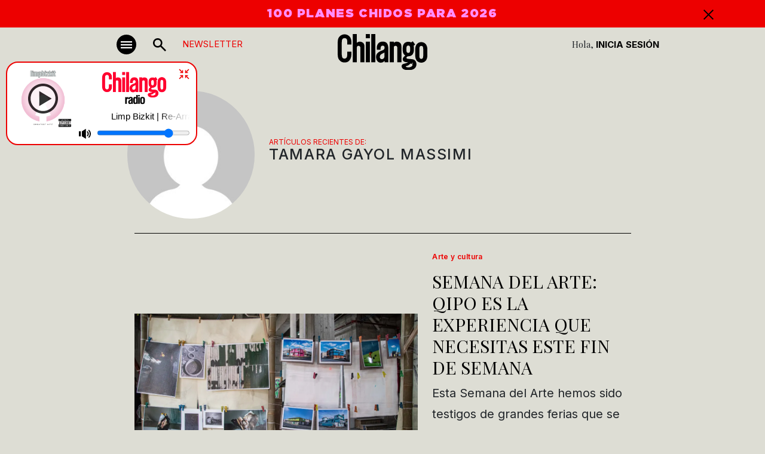

--- FILE ---
content_type: text/html; charset=UTF-8
request_url: https://www.chilango.com/author/tamara-gayol/
body_size: 12422
content:
<!DOCTYPE html>
<html lang="es">
<head>
  <meta charset="UTF-8">
  <meta http-equiv="X-UA-Compatible" content="IE=edge">
  <meta name="viewport" content="width=device-width, initial-scale=1" />
    <link rel="apple-touch-icon" sizes="180x180" href="https://www.chilango.com/favicon/apple-touch-icon.png">
    <link rel="icon" type="image/png" sizes="32x32" href="https://www.chilango.com/favicon/favicon-32x32.png">
    <link rel="icon" type="image/png" sizes="16x16" href="https://www.chilango.com/favicon/favicon-16x16.png">
    <link rel="manifest" href="https://www.chilango.com/favicon/site.webmanifest">
    <title>Chilango - Tamara Gayol Massimi, Author at Chilango </title>
  <meta name="description" content="Te decimos qué hacer en la Ciudad de México: comida, antros, bares, música, cine, cartelera teatral y todas las noticias importantes.">
  <link rel="preconnect" href="https://fonts.googleapis.com">
  <link rel="preconnect" href="https://fonts.gstatic.com" crossorigin>
  <!-- optionally increase loading priority -->
  <link rel="preload" as="style" href="https://fonts.googleapis.com/css2?family=Inter:wght@100;200;300;400;500;600;700;800;900&family=Playfair+Display:ital,wght@0,400;0,500;0,600;0,700;0,800;0,900;1,400;1,500;1,600;1,700;1,800;1,900&family=Xanh+Mono:ital@0;1&display=swap">
  <!-- async CSS -->
  <link rel="stylesheet" media="print" onload="this.onload=null;this.removeAttribute('media');" href="https://fonts.googleapis.com/css2?family=Inter:wght@100;200;300;400;500;600;700;800;900&family=Playfair+Display:ital,wght@0,400;0,500;0,600;0,700;0,800;0,900;1,400;1,500;1,600;1,700;1,800;1,900&family=Xanh+Mono:ital@0;1&display=swap">
  <!-- no-JS fallback -->
  <noscript>
    <link rel="stylesheet" href="https://fonts.googleapis.com/css2?family=Inter:wght@100;200;300;400;500;600;700;800;900&family=Playfair+Display:ital,wght@0,400;0,500;0,600;0,700;0,800;0,900;1,400;1,500;1,600;1,700;1,800;1,900&family=Xanh+Mono:ital@0;1&display=swap">
  </noscript>
  <link href="https://fonts.googleapis.com/css2?family=Inter:wght@100;200;300;400;500;600;700;800;900&family=Playfair+Display:ital,wght@0,400;0,500;0,600;0,700;0,800;0,900;1,400;1,500;1,600;1,700;1,800;1,900&family=Xanh+Mono:ital@0;1&display=swap" rel="stylesheet">
  <link rel="preload" href="https://www.chilango.com/wp-content/themes/chilango/chilango/theme/fonts/Gotham-Ultra.woff2" as="font" type="font/woff2" crossorigin>
  <meta name='robots' content='index, follow, max-image-preview:large, max-snippet:-1, max-video-preview:-1' />
	<style>img:is([sizes="auto" i], [sizes^="auto," i]) { contain-intrinsic-size: 3000px 1500px }</style>
	
	<!-- This site is optimized with the Yoast SEO Premium plugin v22.7 (Yoast SEO v24.3) - https://yoast.com/wordpress/plugins/seo/ -->
	<link rel="canonical" href="https://www.chilango.com/author/tamara-gayol/" />
	<meta property="og:locale" content="es_MX" />
	<meta property="og:type" content="profile" />
	<meta property="og:title" content="Tamara Gayol Massimi" />
	<meta property="og:url" content="http://www.chilango.com/author/tamara-gayol/" />
	<meta property="og:site_name" content="Chilango" />
	<meta property="og:image" content="https://secure.gravatar.com/cdn-cgi/image/quality=75,format=auto,onerror=redirect/avatar/7b2db5cd27e14d7afa6acde8b5a80b7905881c093bb6a32709941dcbac71f0f2" />
	<meta name="twitter:card" content="summary_large_image" />
	<meta name="twitter:site" content="@chilangocom" />
	<script type="application/ld+json" class="yoast-schema-graph">{"@context":"https://schema.org","@graph":[{"@type":"ProfilePage","@id":"http://www.chilango.com/author/tamara-gayol/","url":"http://www.chilango.com/author/tamara-gayol/","name":"Tamara Gayol Massimi, Author at Chilango","isPartOf":{"@id":"https://www.chilango.com/#website"},"primaryImageOfPage":{"@id":"http://www.chilango.com/author/tamara-gayol/#primaryimage"},"image":{"@id":"http://www.chilango.com/author/tamara-gayol/#primaryimage"},"thumbnailUrl":"https://img.chilango.com/cdn-cgi/image/width=1200,height=600,quality=75,format=auto,onerror=redirect/2023/02/Semana-del-arte-QiPO-15-1200x600.png","breadcrumb":{"@id":"http://www.chilango.com/author/tamara-gayol/#breadcrumb"},"inLanguage":"es","potentialAction":[{"@type":"ReadAction","target":["http://www.chilango.com/author/tamara-gayol/"]}]},{"@type":"ImageObject","inLanguage":"es","@id":"http://www.chilango.com/author/tamara-gayol/#primaryimage","url":"https://img.chilango.com/cdn-cgi/image/width=1200,height=600,quality=75,format=auto,onerror=redirect/2023/02/Semana-del-arte-QiPO-15-1200x600.png","contentUrl":"https://img.chilango.com/cdn-cgi/image/width=1200,height=600,quality=75,format=auto,onerror=redirect/2023/02/Semana-del-arte-QiPO-15-1200x600.png","width":1200,"height":675,"caption":"Semana-del-arte-QiPO-15"},{"@type":"BreadcrumbList","@id":"http://www.chilango.com/author/tamara-gayol/#breadcrumb","itemListElement":[{"@type":"ListItem","position":1,"name":"Inicio","item":"https://www.chilango.com/"},{"@type":"ListItem","position":2,"name":"Archivos para Tamara Gayol Massimi"}]},{"@type":"WebSite","@id":"https://www.chilango.com/#website","url":"https://www.chilango.com/","name":"Chilango","description":"La revista y el sitio de la Ciudad de México: comida, antros, bares, música, cine, teatro y qué hacer.","publisher":{"@id":"https://www.chilango.com/#organization"},"potentialAction":[{"@type":"SearchAction","target":{"@type":"EntryPoint","urlTemplate":"https://www.chilango.com/?s={search_term_string}"},"query-input":{"@type":"PropertyValueSpecification","valueRequired":true,"valueName":"search_term_string"}}],"inLanguage":"es"},{"@type":"Organization","@id":"https://www.chilango.com/#organization","name":"Chilango","url":"https://www.chilango.com/","logo":{"@type":"ImageObject","inLanguage":"es","@id":"https://www.chilango.com/#/schema/logo/image/","url":"https://img.chilango.com/cdn-cgi/image/width=600,height=60,quality=75,format=auto,onerror=redirect/2025/01/chilango.png","contentUrl":"https://img.chilango.com/cdn-cgi/image/width=600,height=60,quality=75,format=auto,onerror=redirect/2025/01/chilango.png","width":600,"height":60,"caption":"Chilango"},"image":{"@id":"https://www.chilango.com/#/schema/logo/image/"},"sameAs":["https://www.facebook.com/ChilangoOficial/","https://x.com/chilangocom"]},{"@type":"Person","@id":"https://www.chilango.com/#/schema/person/1bd3135a7c25054b2066980add3b63d6","name":"Tamara Gayol Massimi","image":{"@type":"ImageObject","inLanguage":"es","@id":"https://www.chilango.com/#/schema/person/image/","url":"https://secure.gravatar.com/avatar/7b2db5cd27e14d7afa6acde8b5a80b7905881c093bb6a32709941dcbac71f0f2?s=96&d=mm&r=g","contentUrl":"https://secure.gravatar.com/avatar/7b2db5cd27e14d7afa6acde8b5a80b7905881c093bb6a32709941dcbac71f0f2?s=96&d=mm&r=g","caption":"Tamara Gayol Massimi"},"mainEntityOfPage":{"@id":"http://www.chilango.com/author/tamara-gayol/"}}]}</script>
	<!-- / Yoast SEO Premium plugin. -->


<link rel='dns-prefetch' href='//www.chilango.com' />
<link rel='stylesheet' id='wp-block-library-css' href='https://www.chilango.com/wp-includes/css/dist/block-library/style.min.css?ver=6.8.3' type='text/css' media='all' />
<style id='classic-theme-styles-inline-css' type='text/css'>
/*! This file is auto-generated */
.wp-block-button__link{color:#fff;background-color:#32373c;border-radius:9999px;box-shadow:none;text-decoration:none;padding:calc(.667em + 2px) calc(1.333em + 2px);font-size:1.125em}.wp-block-file__button{background:#32373c;color:#fff;text-decoration:none}
</style>
<style id='global-styles-inline-css' type='text/css'>
:root{--wp--preset--aspect-ratio--square: 1;--wp--preset--aspect-ratio--4-3: 4/3;--wp--preset--aspect-ratio--3-4: 3/4;--wp--preset--aspect-ratio--3-2: 3/2;--wp--preset--aspect-ratio--2-3: 2/3;--wp--preset--aspect-ratio--16-9: 16/9;--wp--preset--aspect-ratio--9-16: 9/16;--wp--preset--color--black: #000000;--wp--preset--color--cyan-bluish-gray: #abb8c3;--wp--preset--color--white: #ffffff;--wp--preset--color--pale-pink: #f78da7;--wp--preset--color--vivid-red: #cf2e2e;--wp--preset--color--luminous-vivid-orange: #ff6900;--wp--preset--color--luminous-vivid-amber: #fcb900;--wp--preset--color--light-green-cyan: #7bdcb5;--wp--preset--color--vivid-green-cyan: #00d084;--wp--preset--color--pale-cyan-blue: #8ed1fc;--wp--preset--color--vivid-cyan-blue: #0693e3;--wp--preset--color--vivid-purple: #9b51e0;--wp--preset--gradient--vivid-cyan-blue-to-vivid-purple: linear-gradient(135deg,rgba(6,147,227,1) 0%,rgb(155,81,224) 100%);--wp--preset--gradient--light-green-cyan-to-vivid-green-cyan: linear-gradient(135deg,rgb(122,220,180) 0%,rgb(0,208,130) 100%);--wp--preset--gradient--luminous-vivid-amber-to-luminous-vivid-orange: linear-gradient(135deg,rgba(252,185,0,1) 0%,rgba(255,105,0,1) 100%);--wp--preset--gradient--luminous-vivid-orange-to-vivid-red: linear-gradient(135deg,rgba(255,105,0,1) 0%,rgb(207,46,46) 100%);--wp--preset--gradient--very-light-gray-to-cyan-bluish-gray: linear-gradient(135deg,rgb(238,238,238) 0%,rgb(169,184,195) 100%);--wp--preset--gradient--cool-to-warm-spectrum: linear-gradient(135deg,rgb(74,234,220) 0%,rgb(151,120,209) 20%,rgb(207,42,186) 40%,rgb(238,44,130) 60%,rgb(251,105,98) 80%,rgb(254,248,76) 100%);--wp--preset--gradient--blush-light-purple: linear-gradient(135deg,rgb(255,206,236) 0%,rgb(152,150,240) 100%);--wp--preset--gradient--blush-bordeaux: linear-gradient(135deg,rgb(254,205,165) 0%,rgb(254,45,45) 50%,rgb(107,0,62) 100%);--wp--preset--gradient--luminous-dusk: linear-gradient(135deg,rgb(255,203,112) 0%,rgb(199,81,192) 50%,rgb(65,88,208) 100%);--wp--preset--gradient--pale-ocean: linear-gradient(135deg,rgb(255,245,203) 0%,rgb(182,227,212) 50%,rgb(51,167,181) 100%);--wp--preset--gradient--electric-grass: linear-gradient(135deg,rgb(202,248,128) 0%,rgb(113,206,126) 100%);--wp--preset--gradient--midnight: linear-gradient(135deg,rgb(2,3,129) 0%,rgb(40,116,252) 100%);--wp--preset--font-size--small: 13px;--wp--preset--font-size--medium: 20px;--wp--preset--font-size--large: 36px;--wp--preset--font-size--x-large: 42px;--wp--preset--spacing--20: 0.44rem;--wp--preset--spacing--30: 0.67rem;--wp--preset--spacing--40: 1rem;--wp--preset--spacing--50: 1.5rem;--wp--preset--spacing--60: 2.25rem;--wp--preset--spacing--70: 3.38rem;--wp--preset--spacing--80: 5.06rem;--wp--preset--shadow--natural: 6px 6px 9px rgba(0, 0, 0, 0.2);--wp--preset--shadow--deep: 12px 12px 50px rgba(0, 0, 0, 0.4);--wp--preset--shadow--sharp: 6px 6px 0px rgba(0, 0, 0, 0.2);--wp--preset--shadow--outlined: 6px 6px 0px -3px rgba(255, 255, 255, 1), 6px 6px rgba(0, 0, 0, 1);--wp--preset--shadow--crisp: 6px 6px 0px rgba(0, 0, 0, 1);}:where(.is-layout-flex){gap: 0.5em;}:where(.is-layout-grid){gap: 0.5em;}body .is-layout-flex{display: flex;}.is-layout-flex{flex-wrap: wrap;align-items: center;}.is-layout-flex > :is(*, div){margin: 0;}body .is-layout-grid{display: grid;}.is-layout-grid > :is(*, div){margin: 0;}:where(.wp-block-columns.is-layout-flex){gap: 2em;}:where(.wp-block-columns.is-layout-grid){gap: 2em;}:where(.wp-block-post-template.is-layout-flex){gap: 1.25em;}:where(.wp-block-post-template.is-layout-grid){gap: 1.25em;}.has-black-color{color: var(--wp--preset--color--black) !important;}.has-cyan-bluish-gray-color{color: var(--wp--preset--color--cyan-bluish-gray) !important;}.has-white-color{color: var(--wp--preset--color--white) !important;}.has-pale-pink-color{color: var(--wp--preset--color--pale-pink) !important;}.has-vivid-red-color{color: var(--wp--preset--color--vivid-red) !important;}.has-luminous-vivid-orange-color{color: var(--wp--preset--color--luminous-vivid-orange) !important;}.has-luminous-vivid-amber-color{color: var(--wp--preset--color--luminous-vivid-amber) !important;}.has-light-green-cyan-color{color: var(--wp--preset--color--light-green-cyan) !important;}.has-vivid-green-cyan-color{color: var(--wp--preset--color--vivid-green-cyan) !important;}.has-pale-cyan-blue-color{color: var(--wp--preset--color--pale-cyan-blue) !important;}.has-vivid-cyan-blue-color{color: var(--wp--preset--color--vivid-cyan-blue) !important;}.has-vivid-purple-color{color: var(--wp--preset--color--vivid-purple) !important;}.has-black-background-color{background-color: var(--wp--preset--color--black) !important;}.has-cyan-bluish-gray-background-color{background-color: var(--wp--preset--color--cyan-bluish-gray) !important;}.has-white-background-color{background-color: var(--wp--preset--color--white) !important;}.has-pale-pink-background-color{background-color: var(--wp--preset--color--pale-pink) !important;}.has-vivid-red-background-color{background-color: var(--wp--preset--color--vivid-red) !important;}.has-luminous-vivid-orange-background-color{background-color: var(--wp--preset--color--luminous-vivid-orange) !important;}.has-luminous-vivid-amber-background-color{background-color: var(--wp--preset--color--luminous-vivid-amber) !important;}.has-light-green-cyan-background-color{background-color: var(--wp--preset--color--light-green-cyan) !important;}.has-vivid-green-cyan-background-color{background-color: var(--wp--preset--color--vivid-green-cyan) !important;}.has-pale-cyan-blue-background-color{background-color: var(--wp--preset--color--pale-cyan-blue) !important;}.has-vivid-cyan-blue-background-color{background-color: var(--wp--preset--color--vivid-cyan-blue) !important;}.has-vivid-purple-background-color{background-color: var(--wp--preset--color--vivid-purple) !important;}.has-black-border-color{border-color: var(--wp--preset--color--black) !important;}.has-cyan-bluish-gray-border-color{border-color: var(--wp--preset--color--cyan-bluish-gray) !important;}.has-white-border-color{border-color: var(--wp--preset--color--white) !important;}.has-pale-pink-border-color{border-color: var(--wp--preset--color--pale-pink) !important;}.has-vivid-red-border-color{border-color: var(--wp--preset--color--vivid-red) !important;}.has-luminous-vivid-orange-border-color{border-color: var(--wp--preset--color--luminous-vivid-orange) !important;}.has-luminous-vivid-amber-border-color{border-color: var(--wp--preset--color--luminous-vivid-amber) !important;}.has-light-green-cyan-border-color{border-color: var(--wp--preset--color--light-green-cyan) !important;}.has-vivid-green-cyan-border-color{border-color: var(--wp--preset--color--vivid-green-cyan) !important;}.has-pale-cyan-blue-border-color{border-color: var(--wp--preset--color--pale-cyan-blue) !important;}.has-vivid-cyan-blue-border-color{border-color: var(--wp--preset--color--vivid-cyan-blue) !important;}.has-vivid-purple-border-color{border-color: var(--wp--preset--color--vivid-purple) !important;}.has-vivid-cyan-blue-to-vivid-purple-gradient-background{background: var(--wp--preset--gradient--vivid-cyan-blue-to-vivid-purple) !important;}.has-light-green-cyan-to-vivid-green-cyan-gradient-background{background: var(--wp--preset--gradient--light-green-cyan-to-vivid-green-cyan) !important;}.has-luminous-vivid-amber-to-luminous-vivid-orange-gradient-background{background: var(--wp--preset--gradient--luminous-vivid-amber-to-luminous-vivid-orange) !important;}.has-luminous-vivid-orange-to-vivid-red-gradient-background{background: var(--wp--preset--gradient--luminous-vivid-orange-to-vivid-red) !important;}.has-very-light-gray-to-cyan-bluish-gray-gradient-background{background: var(--wp--preset--gradient--very-light-gray-to-cyan-bluish-gray) !important;}.has-cool-to-warm-spectrum-gradient-background{background: var(--wp--preset--gradient--cool-to-warm-spectrum) !important;}.has-blush-light-purple-gradient-background{background: var(--wp--preset--gradient--blush-light-purple) !important;}.has-blush-bordeaux-gradient-background{background: var(--wp--preset--gradient--blush-bordeaux) !important;}.has-luminous-dusk-gradient-background{background: var(--wp--preset--gradient--luminous-dusk) !important;}.has-pale-ocean-gradient-background{background: var(--wp--preset--gradient--pale-ocean) !important;}.has-electric-grass-gradient-background{background: var(--wp--preset--gradient--electric-grass) !important;}.has-midnight-gradient-background{background: var(--wp--preset--gradient--midnight) !important;}.has-small-font-size{font-size: var(--wp--preset--font-size--small) !important;}.has-medium-font-size{font-size: var(--wp--preset--font-size--medium) !important;}.has-large-font-size{font-size: var(--wp--preset--font-size--large) !important;}.has-x-large-font-size{font-size: var(--wp--preset--font-size--x-large) !important;}
:where(.wp-block-post-template.is-layout-flex){gap: 1.25em;}:where(.wp-block-post-template.is-layout-grid){gap: 1.25em;}
:where(.wp-block-columns.is-layout-flex){gap: 2em;}:where(.wp-block-columns.is-layout-grid){gap: 2em;}
:root :where(.wp-block-pullquote){font-size: 1.5em;line-height: 1.6;}
</style>
<link rel='stylesheet' id='customcssfonts-css' href='https://www.chilango.com/wp-content/themes/chilango/chilango/theme/css/stylesheet.css?ver=1.1.1' type='text/css' media='all' />
<link rel='stylesheet' id='bootstrap5-css' href='https://www.chilango.com/wp-content/themes/chilango/chilango/theme/css/bootstrap.min.css?ver=5.3.0' type='text/css' media='all' />
<link rel='stylesheet' id='customcss-css' href='https://www.chilango.com/wp-content/themes/chilango/chilango/theme/css/style.css?ver=120931cca43c38fb9aefa0439ae1767a' type='text/css' media='all' />
<link rel='stylesheet' id='authorCss-css' href='https://www.chilango.com/wp-content/themes/chilango/chilango/theme/css/author.css?ver=1.1.1' type='text/css' media='all' />
<script type="text/javascript" src="https://www.chilango.com/wp-includes/js/jquery/jquery.min.js?ver=3.7.1" id="jquery-core-js"></script>
<script type="text/javascript" src="https://www.chilango.com/wp-includes/js/jquery/jquery-migrate.min.js?ver=3.4.1" id="jquery-migrate-js"></script>
<link rel="https://api.w.org/" href="https://www.chilango.com/wp-json/" /><link rel="alternate" title="JSON" type="application/json" href="https://www.chilango.com/wp-json/wp/v2/users/378" />
		<meta name="lico:reference" content="748763">
		<meta name="lico:site_name" content="Chilango">
		<meta name="lico:post_type" content="post">
		<meta name="lico:pt" content="secciones">
<meta name="lico:tag" content="nota">
<meta name="lico:tag" content="top">
<script>window.isLicoEnabled = true;</script>
  <!-- <script src="https://maps.googleapis.com/maps/api/js?key=AIzaSyCOUUj_iJWY3K4DdzO44cdjbuHI2jc92oM&loading=async&callback=Function.prototype"></script> -->
  <script async src="https://securepubads.g.doubleclick.net/tag/js/gpt.js"></script>
  <script>
    window.googletag = window.googletag || {cmd: []};
    googletag.cmd.push(function() {
      googletag.defineSlot('/160229725/Ad_Exchange_chilango/chilango_billboard', [[320, 100], [970, 250], [970, 90], [1024, 768], [728, 90]], 'div-gpt-ad-1696729919806-0').addService(googletag.pubads());
      googletag.defineSlot('/160229725/Ad_Exchange_chilango/chilango_1_leaderboard', [[728, 90], [300, 250], [320, 100], [320, 480]], 'div-gpt-ad-1696729702653-0').addService(googletag.pubads());
      googletag.defineSlot('/160229725/Ad_Exchange_chilango/chilango_2_leaderboard', [[320, 100], [320, 480], [300, 250], [728, 90]], 'div-gpt-ad-1696729804661-0').addService(googletag.pubads());
      googletag.defineSlot('/160229725/Ad_Exchange_chilango/chilango_3_leaderboard', [[320, 480], [320, 100], [300, 250], [728, 90]], 'div-gpt-ad-1696729889159-0').addService(googletag.pubads());
      googletag.defineSlot('/160229725/Ad_Exchange_chilango/chilango_1_box', [[300, 600], [320, 100], [300, 250], [320, 480]], 'div-gpt-ad-1696729420186-0').addService(googletag.pubads());
      googletag.defineSlot('/160229725/Ad_Exchange_chilango/chilango_2_box', [[320, 100], [300, 250], [320, 480], [300, 600]], 'div-gpt-ad-1696729740209-0').addService(googletag.pubads());


      googletag.defineSlot('/160229725/Ad_Exchange_chilango/chilango_1_halfpage', [[300, 600], [300, 250], [320, 100], [320, 480]], 'div-gpt-ad-1696729666183-0').addService(googletag.pubads());
      /**
      * Especial
      */
      googletag.defineSlot('/160229725/Ad_Exchange_chilango/chilango_es_Box', [300, 250], 'div-gpt-ad-1712014745922-0').addService(googletag.pubads());

      googletag.pubads().enableSingleRequest();
      googletag.pubads().collapseEmptyDivs();
      googletag.enableServices();
      // var divGpt0 = document.getElementById("div-gpt-ad-1696729702653-0");
      // divGpt0.style.padding = "15px";
      // var divGpt = document.getElementById("div-gpt-ad-1696729919806-0");
      // divGpt.style.background = "#DEDED5";
      // divGpt.style.padding = "15px";
      // var divGpt2 = document.getElementById("div-gpt-ad-1696729804661-0");
      // divGpt2.style.padding = "15px";
      // var divGpt3 = document.getElementById("div-gpt-ad-1696729420186-0");
      // divGpt3.style.paddingTop = "30px";
      // var divGpt4 = document.getElementById("div-gpt-ad-1696729889159-0");
      // divGpt4.style.padding = "15px";
      // var divGpt5 = document.getElementById("div-gpt-ad-1696729666183-0");
      // divGpt5.style.paddingTop = "30px";
      //

      googletag.pubads().enableLazyLoad({
        fetchMarginPercent: 500,
        renderMarginPercent: 200,
        mobileScaling: 2.0,
      });

    });
	googletag.cmd.push(function() {
	  // SEGMENTACION
	  	  googletag.pubads().setTargeting("category", ["que-hacer","arte-y-cultura"]);
	  googletag.pubads().setTargeting("tags", ["nota","top"]);
	  	  googletag.pubads().setTargeting("slug", "semana-del-arte-qipo-experiencia-necesitas-fin-semana");
	  	});
</script>
<!-- Comscore===================: -->
<script>
  var _comscore = _comscore || [];
  _comscore.push({
    c1: "2", c2: "15256939", cs_ucfr: "1" ,
    options: {
        enableFirstPartyCookie: true
        }
    });
  (function() {
    var s = document.createElement("script"), el = document.getElementsByTagName("script")[0]; s.async = true;
    s.src = "https://sb.scorecardresearch.com/cs/15256939/beacon.js";
    el.parentNode.insertBefore(s, el);
  })();
</script>
<!-- Analytics ===================== -->
<!-- Google tag (gtag.js) --> <script async src="https://www.googletagmanager.com/gtag/js?id=G-HHGE6YF9FB"></script> <script> window.dataLayer = window.dataLayer || []; function gtag(){dataLayer.push(arguments);} gtag('js', new Date()); gtag('config', 'G-HHGE6YF9FB'); </script>
<!-- Alexa====================== -->
<!-- <script>
_atrk_opts = { atrk_acct:"E5RSr1DlQy20Y8", domain:"chilango.com",dynamic: true};
(
function() {
var as = document.createElement('script');
as.type = 'text/javascript';
as.async = true;
as.src = "https://certify-js.alexametrics.com/atrk.js";
var s = document.getElementsByTagName('script')[0];
s.parentNode.insertBefore(as, s);
}
)();
</script> -->
<!-- Facebook Pixel ================= -->
<script>
!function(f,b,e,v,n,t,s) {if(f.fbq)return;n=f.fbq=function(){n.callMethod? n.callMethod.apply(n,arguments):n.queue.push(arguments)}; if(!f._fbq)f._fbq=n;n.push=n;n.loaded=!0;n.version='2.0'; n.queue=[];t=b.createElement(e);t.async=!0; t.src=v;s=b.getElementsByTagName(e)[0]; s.parentNode.insertBefore(t,s)}(window,document,'script', 'https://connect.facebook.net/en_US/fbevents.js'); fbq('init', '172013713522115'); fbq('track', 'PageView'); fbq('track', 'ViewContent' );
</script>
<!-- Marfeel ===================== -->
<script type="text/javascript">
!function(){"use strict";function e(e){var t=!(arguments.length>1&&void 0!==arguments[1])||arguments[1],c=document.createElement("script");c.src=e,t?c.type="module":(c.async=!0,c.type="text/javascript",c.setAttribute("nomodule",""));var n=document.getElementsByTagName("script")[0];n.parentNode.insertBefore(c,n)}!function(t,c){!function(t,c,n){var a,o,r;n.accountId=c,null!==(a=t.marfeel)&&void 0!==a||(t.marfeel={}),null!==(o=(r=t.marfeel).cmd)&&void 0!==o||(r.cmd=[]),t.marfeel.config=n;var i="https://sdk.mrf.io/statics";e("".concat(i,"/marfeel-sdk.js?id=").concat(c),!0),e("".concat(i,"/marfeel-sdk.es5.js?id=").concat(c),!1)}(t,c,arguments.length>2&&void 0!==arguments[2]?arguments[2]:{})}(window,2851,{} /* Config */)}();
</script>
<style>
.teaser.lazyload {
  opacity: 0;
  transform: scale(0.8);
}
.teaser.lazyloaded {
  opacity: 1;
  transform: scale(1);
  transition: all 700ms;
}
</style>
<script>
window.lazySizesConfig = {
  addClasses: true
};
</script>

<!-- Google Tag Manager -->

<script>(function(w,d,s,l,i){w[l]=w[l]||[];w[l].push({'gtm.start':new Date().getTime(),event:'gtm.js'});
var f=d.getElementsByTagName(s)[0],j=d.createElement(s),dl=l!='dataLayer'?'&l='+l:'';j.async=true;j.src='https://www.googletagmanager.com/gtm.js?id='+i+dl;f.parentNode.insertBefore(j,f);
})(window,document,'script','dataLayer','GTM-MKZDWTKN');</script>

<!-- End Google Tag Manager -->

</head>
<body class="archive author author-tamara-gayol author-378 wp-theme-chilangochilango">

<!-- Google Tag Manager (noscript) -->

<noscript><iframe src="https://www.googletagmanager.com/ns.html?id=GTM-MKZDWTKN" height="0" width="0" style="display:none;visibility:hidden"></iframe></noscript>

<!-- End Google Tag Manager (noscript) -->

    <!-- ============= AD chilango_billboard ============== -->
<div class="text-center w-100">
  <!-- /160229725/Ad_Exchange_chilango/chilango_billboard -->
  <div id='div-gpt-ad-1696729919806-0' style='min-width: 320px;'>
    <script>
      googletag.cmd.push(function() { googletag.display('div-gpt-ad-1696729919806-0'); });
    </script>
  </div>
</div><!-- NAVBAR -->
<nav class="autohide navbar position-sticky top-0 start-0 w-100 p-0 bg-white">
    <!-- TOP BAR ALERT -->
    <div id="topBarAlert" class="bgRed w-100 ffGothamUltra text-center fs20">
        <div class="container position-relative">
            <div class="row">
                <div class="col-12 px-30px">
                    <p><a href="https://www.chilango.com/revista/edicion-diciembre-2025/Chilango262.pdf" target="_blank" rel="noopener">100 PLANES CHIDOS PARA 2026</a></p>
                    <div class="closeAlert ffInter fs20 position-absolute top-0 end-0 pe-3">
                        <img src="https://www.chilango.com/wp-content/themes/chilango/chilango/theme/img/cross.svg" width="17" height="17" alt="Icon Close">

                    </div>
                </div>
            </div>
        </div>
    </div>
    <!-- END TOP BAR ALERT -->
    <!-- MAIN MENU -->
    <div class="container d-block">
        <div class="row justify-content-center">
            <div class="col-lg-10 text-end position-relative">
                <!-- Button trigger modal -->
                <button type="button" class="navbar-toggler bg-dark position-absolute p-0 b-0" data-bs-toggle="modal" data-bs-target="#menuModal" aria-label="#menuModal" title="Menú modal">
                    <span class="navbar-toggler-icon"></span>
                </button>
                <!-- <div class="newsMenu text-uppercase ffInter newsletter-menu-btn">NEWSLETTER</div> -->
                <a href="/newsletter" class="newsMenu text-uppercase ffInter newsletter-menu-btn">NEWSLETTER</a>
                <a class="navbar-brand-search position-absolute text-center" href="#search"><img src="https://www.chilango.com/wp-content/themes/chilango/chilango/theme/img/icon-search.svg" width="22" height="22" alt="Icon Search"></a>
                <h1 class="navbar-brand position-absolute start-0 end-0 mx-auto">
                    <a href="/"><img class="mb-2 w-100 h-auto" src="https://www.chilango.com/wp-content/themes/chilango/chilango/theme/img/04.svg" width="150" height="60" alt="Chilango - Te decimos qué hacer en la Ciudad de México"><br></a></h1>
                <div class="registrate-menu ffPlayfair">Hola, <a href="https://login.chilango.com" class="iniciarSesionLog fw-bold text-uppercase ffInter ">Inicia Sesión</a></div>
            </div>
        </div>
    </div>
    <!-- MAIN MENU END -->
</nav>
<!-- NAVBAR END-->
<!-- MODAL -->
<div class="modal fade" id="menuModal" tabindex="-1" aria-labelledby="menuModal" aria-hidden="true">
    <div class="modal-dialog mw-100">
        <div class="container" >
            <div class="row  justify-content-center">
                <div class="col-xl-10 event-in py-4 bg-white" style="padding-left: 25px; padding-right: 25px;">
                    <div class="d-flex ">
                        <div class="position-relative">
                            <!-- Button trigger modal -->
                            <button type="button" class="navbar-toggler2 bg-dark p-0 m-0 text-white" data-bs-toggle="modal" data-bs-target="#menuModal" aria-label="#menuModal" title="Menú modal"></button>
                        </div>
                        <div class="px-4 px-lg-5">
                            <h1>
                                <a href="/"><img class="logoChilangoModal" data-no-lazy="1" src="https://www.chilango.com/wp-content/themes/chilango/chilango/theme/img/04.svg"  alt="Chilango Menú"><br></a>
                            </h1>
                        </div>
                        <div class="align-self-end pb-3 d-none d-lg-block" style="padding-bottom: 33px !important;">
                            <form action="https://www.chilango.com" method="get">
                                <input class="inputBuscarChilango" type="text" name="s" placeholder="Buscar en Chilango" required="required">
                                <button class="search-button bgRed" type="submit" aria-label="Buscar">
                                    <img src="https://www.chilango.com/wp-content/themes/chilango/chilango/theme/img/icon-search.svg" width="17" height="17" alt="Icon Search" data-no-lazy="1">
                                </button>
                            </form>
                        </div>
                        <div class="flex-fill text-end align-self-end pb-3">
                            <div class="registrate-menu registrate-menu2 ffPlayfair">
                                Hola, <a href="https://login.chilango.com"><span class="ffInter iniciarSesionLog text-uppercase">INICIAR SESIÓN</span></a>
                                <br><a href="https://www.chilango.com/terminos-condiciones-uso-del-sitio-web-www-chilango-com/"><span class="perfilMenu ffPlayfair">Términos y condiciones</span></a>
                                <br><a href="https://www.chilango.com/aviso-privacidad-la-proteccion-datos-personales/"><span class="perfilMenu ffPlayfair">Aviso de privacidad</span></a>
                            </div>
                        </div>
                    </div>
                    <div class="row d-flex d-lg-none text-center mt-3 searchInput">
                        <form action="https://www.chilango.com" method="get">
                            <input class="inputBuscarChilango" type="text" name="s" placeholder="Buscar en Chilango">
                            <button class="search-button bgRed" type="submit" aria-label="Buscar">
                                <img src="https://www.chilango.com/wp-content/themes/chilango/chilango/theme/img/icon-search.svg" width="17" height="17" alt="Icon Search">
                            </button>
                        </form>
                    </div>
                    <div class="row mt-lg-5">
                        <div class="col-lg-9">
                            <div class="row menuCategories text-center text-lg-start">
                                                            <div class="col-lg-3 border-end ps-lg-3 pt-lg-4 pt-2">
                                    <h2><a href="https://www.chilango.com/noticias/" target="_self">Noticias</a></h2>
                                    <ul class="d-none d-lg-block">
                                                                             <li><a  href="https://www.chilango.com/noticias/transporte/" target="_self">Transporte</a></li>
                                                                            <li><a  href="https://www.chilango.com/noticias/educacion/" target="_self">Educación</a></li>
                                                                            <li><a  href="https://www.chilango.com/noticias/seguridad/" target="_self">Seguridad</a></li>
                                                                            <li><a  href="https://www.chilango.com/noticias/tecnologia/" target="_self">Tecnología</a></li>
                                                                            <li><a  href="https://www.chilango.com/noticias/salud/%20" target="_self">Salud</a></li>
                                                                        </ul>
                                </div>
                                                                <div class="col-lg-3 border-end ps-lg-3 pt-lg-4 pt-2">
                                    <h2><a href="https://www.chilango.com/que-hacer/" target="_self">Qué hacer</a></h2>
                                    <ul class="d-none d-lg-block">
                                                                             <li><a  href="https://www.chilango.com/que-hacer/musica/" target="_self">Música</a></li>
                                                                            <li><a  href="https://www.chilango.com/que-hacer/arte-y-cultura/" target="_self">Arte y cultura</a></li>
                                                                            <li><a  href="https://www.chilango.com/que-hacer/compras/" target="_self">Compras</a></li>
                                                                            <li><a  href="https://www.chilango.com/que-hacer/ferias/" target="_self">Ferias</a></li>
                                                                            <li><a  href="https://www.chilango.com/que-hacer/parques/" target="_self">Parques</a></li>
                                                                            <li><a  href="https://www.chilango.com/que-hacer/ninos/" target="_self">Niñxs</a></li>
                                                                            <li><a  href="https://www.chilango.com/que-hacer/mascotas/" target="_self">Mascotas</a></li>
                                                                        </ul>
                                </div>
                                                                <div class="col-lg-3 border-end ps-lg-3 pt-lg-4 pt-2">
                                    <h2><a href="https://www.chilango.com/comida-y-tragos/" target="_self">Comida y tragos</a></h2>
                                    <ul class="d-none d-lg-block">
                                                                             <li><a  href="https://www.chilango.com/comida-y-tragos/restaurantes/" target="_self">Restaurantes</a></li>
                                                                            <li><a  href="https://www.chilango.com/comida-y-tragos/tacos" target="_self">Tacos</a></li>
                                                                            <li><a  href="https://www.chilango.com/comida-y-tragos/bares" target="_self">Bares</a></li>
                                                                            <li><a  href="https://www.chilango.com/comida-y-tragos/grasabroso/" target="_self">Grasabroso</a></li>
                                                                            <li><a  href="https://www.chilango.com/comida-y-tragos/come-rico-con/" target="_self">Come rico con...</a></li>
                                                                            <li><a  href="https://www.chilango.com/comida-y-tragos/fiesta/" target="_self">Fiesta</a></li>
                                                                        </ul>
                                </div>
                                                                <div class="col-lg-3 border-end ps-lg-3 pt-lg-4 pt-2">
                                    <h2><a href="https://www.chilango.com/cine-y-tv/" target="_self">Cine y TV</a></h2>
                                    <ul class="d-none d-lg-block">
                                                                             <li><a  href="https://www.chilango.com/cine-y-tv/peliculas/" target="_self">Películas</a></li>
                                                                            <li><a  href="https://www.chilango.com/cine-y-tv/series/" target="_self">Series</a></li>
                                                                        </ul>
                                </div>
                                                                <div class="col-lg-3 border-end ps-lg-3 pt-lg-4 pt-2">
                                    <h2><a href="https://www.chilango.com/manual-de-supervivencia" target="_self">Manual de supervivencia</a></h2>
                                    <ul class="d-none d-lg-block">
                                                                             <li><a  href="https://www.chilango.com/manual-de-supervivencia/personal" target="_self">Personal</a></li>
                                                                            <li><a  href="https://www.chilango.com/manual-de-supervivencia/coche" target="_self">Autos</a></li>
                                                                            <li><a  href="https://www.chilango.com/manual-de-supervivencia/casa" target="_self">Casa</a></li>
                                                                        </ul>
                                </div>
                                                                <div class="col-lg-3 border-end ps-lg-3 pt-lg-4 pt-2">
                                    <h2><a href="https://www.chilango.com/viajes/" target="_self">Viajes</a></h2>
                                    <ul class="d-none d-lg-block">
                                                                             <li><a  href="https://www.chilango.com/viajes/en-corto/" target="_self">En corto</a></li>
                                                                            <li><a  href="https://www.chilango.com/viajes/mas-destinos/" target="_self">Más destinos</a></li>
                                                                        </ul>
                                </div>
                                                                <div class="col-lg-3 border-end ps-lg-3 pt-lg-4 pt-2">
                                    <h2><a href="#" target="_self">Especiales</a></h2>
                                    <ul class="d-none d-lg-block">
                                                                             <li><a  href="https://www.chilango.com/gentrificacion-en-cdmx/" target="_self">Gentrificación</a></li>
                                                                            <li><a  href="https://www.chilango.com/adopcion/" target="_self">Adopción</a></li>
                                                                            <li><a  href="https://www.chilango.com/mundial-2026" target="_self">Mundial 2026</a></li>
                                                                        </ul>
                                </div>
                                                                <div class="col-lg-3 border-end ps-lg-3 pt-lg-4 pt-2">
                                    <h2><a href="https://www.chilango.com/version-impresa/" target="_self">Chilango Diario</a></h2>
                                    <ul class="d-none d-lg-block">
                                                                         </ul>
                                </div>
                                                            </div>
                        </div>
                        <div class="col-lg-3 px-5 text-center text-lg-start">
                                                    <a href="https://chilango.com/agenda/" target="_blank">
                                <img src="https://img.chilango.com/cdn-cgi/image/width=2548,height=1149,quality=75,format=auto,onerror=redirect/2024/05/agenda-logo-b-1.webp" alt="Agenda" class="img-fluid imgMM" width="129" height="128" />
                            </a>
                                                </div>
                    </div>
                    <div class="row pt-3 pt-lg-5">
                        <div class="col px-5">
                            <div class="row">
                                <div class="col-lg-6 text-center text-lg-start">
                                    <ul class="socialMenu">
                                        <li><a href="https://www.facebook.com/ChilangoOficial" target="_blank" rel="noopener noreferrer"><img src="https://www.chilango.com/wp-content/themes/chilango/chilango/theme/img/social/facebook.svg" width="33" height="33" alt="Icon facebook"></a></li>
                                        <li><a href="https://twitter.com/ChilangoCom" target="_blank" rel="noopener noreferrer"><img src="https://www.chilango.com/wp-content/themes/chilango/chilango/theme/img/social/twitter.svg" width="33" height="33" alt="Icon twitter"></a></li>
                                        <li><a href="https://www.instagram.com/chilangocom" target="_blank" rel="noopener noreferrer"><img src="https://www.chilango.com/wp-content/themes/chilango/chilango/theme/img/social/instagram.svg" width="33" height="33" alt="Icon instagram"></a></li>
                                        <li><a href="https://www.tiktok.com/@chilangocom?lang=en" target="_blank" rel="noopener noreferrer"><img src="https://www.chilango.com/wp-content/themes/chilango/chilango/theme/img/social/tiktok.svg" width="33" height="33" alt="Icon tiktok"></a></li>
                                        <li><a href="https://www.youtube.com/@chilango" target="_blank" rel="noopener noreferrer"><img src="https://www.chilango.com/wp-content/themes/chilango/chilango/theme/img/social/youtube.svg" width="33" height="33" alt="Icon youtube"></a></li>
                                    </ul>
                                    <ul class="menuUl02">
                                        <li><a href="https://www.chilango.com/MEDIAKIT_CHILANGO.pdf">Descarga media kit</a></li>
                                        <li><a href="https://suscripcion.chilango.com/" target="_blank" rel="noopener noreferrer">Suscríbete</a></li>
                                        <li><a href="https://www.chilango.com/anunciate-con-nosotros/">¿Quieres anunciarte con nosotros?</a></li>
                                        <li><a href="/cdn-cgi/l/email-protection#83e0ecedf7e2e0f7ecc3e0ebeaefe2ede4ecade0ecee"><b><span class="__cf_email__" data-cfemail="a3c0cccdd7c2c0d7cce3c0cbcacfc2cdc4cc8dc0ccce">[email&#160;protected]</span></b></a></li>
                                    </ul>
                                </div>
                                <div class="col-lg-6 text-center text-lg-start">
                                    <div class="fs12 colorFF4000 fw700">ÚNETE AL</div>
                                    <div class="ffGothamUltra fs21 ls1rem mb-2">NEWSLETTER<br>CHILANGO</div>
                                    <div class="px-2">
                                        <form  id="newsletter-popup__form2" class="newsletter-popup__form2">
                                            <div class="mb-3 row border">
                                                <input  class="col inputNewslleter"  type="email" name="email" id="frmEmailNewsletter" placeholder="Ingresa tu correo" required="required">
                                                <input type="hidden" name="domain" value="www.chilango.com" />
                                                <button type="submit"  class="suscribeButton bg-dark col-auto" title="Suscribirme">Suscribirme</button>
                                            </div>
                                        </form>
                                    </div>
                                    <p class="fs10">Recibe cada semana una selección con lo más sorprendente de la Ciudad de México.</p>
                                </div>
                            </div>
                        </div>
                        <div class="col-lg-4 text-center text-lg-end">
                            <div class="fs12 fw700">ACERCA DE NOSOTROS</div>
                            <p class="fs10">Te decimos qué hacer en la Ciudad de México: comida, antros, bares, música, cine, cartelera teatral y todas las noticias importantes</p>
                            <p class="fs10 mb-4">©2026 Derechos Reservados<br>Chilango es una marca registrado de Capital Digital.</p>
                            <a href="https://www.capitaldigital.com.mx/" target="_blank" rel="noopener noreferrer"><img src="https://www.chilango.com/wp-content/themes/chilango/chilango/theme/img/logo-capital-digital.svg" width="125" height="52" class="capitalDigitalLogo" alt="Capital Digital Logo"></a>
                        </div>
                    </div>
                </div>
            </div>
        </div>
    </div>
</div>
<!-- SEARCH -->
<div id="search">
    <div>
        <button type="button" class="navbar-toggler2 bg-dark p-0 m-0 text-white close" aria-label="Buscador"></button>
        <form role="search" method="get" class="search-form" action="https://www.chilango.com/">
            <input id="searchInput" type="search" value="" placeholder="Búsqueda + Enter" name="s" required="required" autofocus/>
            <button type="submit" class="suscribeButton fs12" aria-label="Buscar">Buscar</button>
        </form>
    </div>
</div>
<div id="search-back"></div>
<!-- MODAL END -->
<div class="ChilangoPlayer">
    <script data-cfasync="false" src="/cdn-cgi/scripts/5c5dd728/cloudflare-static/email-decode.min.js"></script><script src="https://www.chilango.com/widget/radiochilango/player/widget.js?v=0.0.10"
    data-div="ChilangoPlayer"
    data-style="position:fixed;bottom:50px;height:135px;padding:10px;"
    ></script>
</div>
<div id="content" class="container">
    <div class="row justify-content-center mt-5">
        <div class="col-11 col-xl-9">
            <div class="row align-items-center">
                <div class="col-md-3 p-5 p-md-0">
                    <div class=" align-self-center text-center ">
                    <img alt='Tamara Gayol Massimi' src='//secure.gravatar.com/avatar/7b2db5cd27e14d7afa6acde8b5a80b7905881c093bb6a32709941dcbac71f0f2?s=250&#038;d=mm&#038;r=g' srcset='//secure.gravatar.com/avatar/7b2db5cd27e14d7afa6acde8b5a80b7905881c093bb6a32709941dcbac71f0f2?s=500&#038;d=mm&#038;r=g 2x' class='avatar avatar-250 photo' height='250' width='250' loading='lazy' decoding='async'/>                    </div>
                </div>
                <div class="col-md-9 p-4">
                                        <span class="colorFF4000 fs12  d-block">ARTÍCULOS RECIENTES DE:</span>
                    <h1 class="text-uppercase fs25">Tamara Gayol Massimi</h1>

                    <dl>
                        <dd class="fs15"></dd>
                    </dl>
                </div>
            </div>
            <hr>
            <div class="entry-content">
                                                        <div class="mb-5 row align-items-center">
                        <div class="col-5  col-md-7 videoFeature">
                            <a href="https://www.chilango.com/que-hacer/arte-y-cultura/semana-del-arte-qipo-experiencia-necesitas-fin-semana/" class="br-25px">
                                <img width="1024" height="576" src="https://img.chilango.com/cdn-cgi/image/width=1024,height=576,quality=75,format=auto,onerror=redirect/2023/02/Semana-del-arte-QiPO-15.png" class="attachment-large size-large wp-post-image" alt="Semana-del-arte-QiPO-15" decoding="async" fetchpriority="high" srcset="https://img.chilango.com/cdn-cgi/image/width=1200,quality=75,format=auto,onerror=redirect/2023/02/Semana-del-arte-QiPO-15.png 1200w, https://img.chilango.com/cdn-cgi/image/width=300,quality=75,format=auto,onerror=redirect/2023/02/Semana-del-arte-QiPO-15.png 300w, https://img.chilango.com/cdn-cgi/image/width=1024,quality=75,format=auto,onerror=redirect/2023/02/Semana-del-arte-QiPO-15.png 1024w, https://img.chilango.com/cdn-cgi/image/width=768,quality=75,format=auto,onerror=redirect/2023/02/Semana-del-arte-QiPO-15.png 768w, https://img.chilango.com/cdn-cgi/image/width=160,quality=75,format=auto,onerror=redirect/2023/02/Semana-del-arte-QiPO-15.png 160w" sizes="(max-width: 1024px) 100vw, 1024px" />                            </a>
                        </div>
                        <div class="mt-2 col-7 col-md-5">
                            <div class="catHome fs12"><a href="https://www.chilango.com/category/que-hacer/arte-y-cultura/" rel="category tag">Arte y cultura</a></div>
                            <div class="titlehOme ffPlayfair fs30  mt-3"><a href="https://www.chilango.com/que-hacer/arte-y-cultura/semana-del-arte-qipo-experiencia-necesitas-fin-semana/" title="Semana del arte: QiPO es la experiencia que necesitas este fin de semana">
                                Semana del arte: QiPO es la experiencia que necesitas este fin de semana                            </a></div>
                            <div class="mt-2 extractH"><p>Esta Semana del Arte hemos sido testigos de grandes ferias que se la saben perfecto para que el arte sea el punto de encuentro, pero si algo hay en esta ciudad es diversidad, y como parte de los esfuerzos&#8230; </p>
</div>
                        </div>
                    </div>
                    <hr>
                                                                            <div class="mb-5 row align-items-center">
                        <div class="mt-2 col-7 col-md-8">
                            <div class="catHome fs12"><a href="https://www.chilango.com/category/que-hacer/arte-y-cultura/" rel="category tag">Arte y cultura</a></div>
                            <div class="titlehOme ffPlayfair fs30  mt-3"><a href="https://www.chilango.com/que-hacer/arte-y-cultura/lanzate-a-pasear-este-fin-de-semana-a-salon-acme/" title="Lánzate a pasear este fin de semana a Salón Acme">
                                Lánzate a pasear este fin de semana a Salón Acme                            </a></div>
                            <div class="mt-2 extractH"><p>La oferta cultural estas semanas ha estado a tope, pero si hay una grata sorpresa este año es el eventazo que Salón Acme nos ofrece en su décimo aniversario.&nbsp; Salón Acme (desde el 2013) ha sido una plataforma para&#8230; </p>
</div>
                        </div>
                        <div class="col-5  col-md-4 videoFeature">
                            <a href="https://www.chilango.com/que-hacer/arte-y-cultura/lanzate-a-pasear-este-fin-de-semana-a-salon-acme/" class="br-25px">
                                <img width="1024" height="576" src="https://img.chilango.com/cdn-cgi/image/width=1024,height=576,quality=75,format=auto,onerror=redirect/2023/02/salon-acme.png" class="attachment-large size-large wp-post-image" alt="Salón Acme" decoding="async" srcset="https://img.chilango.com/cdn-cgi/image/width=1200,quality=75,format=auto,onerror=redirect/2023/02/salon-acme.png 1200w, https://img.chilango.com/cdn-cgi/image/width=300,quality=75,format=auto,onerror=redirect/2023/02/salon-acme.png 300w, https://img.chilango.com/cdn-cgi/image/width=1024,quality=75,format=auto,onerror=redirect/2023/02/salon-acme.png 1024w, https://img.chilango.com/cdn-cgi/image/width=768,quality=75,format=auto,onerror=redirect/2023/02/salon-acme.png 768w, https://img.chilango.com/cdn-cgi/image/width=160,quality=75,format=auto,onerror=redirect/2023/02/salon-acme.png 160w" sizes="(max-width: 1024px) 100vw, 1024px" />                            </a>
                        </div>
                    </div>
                    <hr>
                                                                            <div class="mb-5 row align-items-center">
                        <div class="mt-2 col-7 col-md-8">
                            <div class="catHome fs12"><a href="https://www.chilango.com/category/que-hacer/arte-y-cultura/" rel="category tag">Arte y cultura</a></div>
                            <div class="titlehOme ffPlayfair fs30  mt-3"><a href="https://www.chilango.com/que-hacer/arte-y-cultura/arranca-la-feria-material/" title="¡Arranca la Feria Material!">
                                ¡Arranca la Feria Material!                            </a></div>
                            <div class="mt-2 extractH"><p>Estuvimos en el corte de listón de la Feria Material y te venimos a contar de todo lo que no te puedes perder de estos tres pisos de arte.&nbsp; La Feria Material tiene una personalidad propia y con ella&#8230; </p>
</div>
                        </div>
                        <div class="col-5  col-md-4 videoFeature">
                            <a href="https://www.chilango.com/que-hacer/arte-y-cultura/arranca-la-feria-material/" class="br-25px">
                                <img width="1024" height="576" src="https://img.chilango.com/cdn-cgi/image/width=1024,height=576,quality=75,format=auto,onerror=redirect/2023/02/Feria-Material.png" class="attachment-large size-large wp-post-image" alt="Feria Material" decoding="async" srcset="https://img.chilango.com/cdn-cgi/image/width=1200,quality=75,format=auto,onerror=redirect/2023/02/Feria-Material.png 1200w, https://img.chilango.com/cdn-cgi/image/width=300,quality=75,format=auto,onerror=redirect/2023/02/Feria-Material.png 300w, https://img.chilango.com/cdn-cgi/image/width=1024,quality=75,format=auto,onerror=redirect/2023/02/Feria-Material.png 1024w, https://img.chilango.com/cdn-cgi/image/width=768,quality=75,format=auto,onerror=redirect/2023/02/Feria-Material.png 768w, https://img.chilango.com/cdn-cgi/image/width=160,quality=75,format=auto,onerror=redirect/2023/02/Feria-Material.png 160w" sizes="(max-width: 1024px) 100vw, 1024px" />                            </a>
                        </div>
                    </div>
                    <hr>
                                                                            <div class="mb-5 row align-items-center">
                        <div class="mt-2 col-7 col-md-8">
                            <div class="catHome fs12"><a href="https://www.chilango.com/category/que-hacer/arte-y-cultura/" rel="category tag">Arte y cultura</a></div>
                            <div class="titlehOme ffPlayfair fs30  mt-3"><a href="https://www.chilango.com/que-hacer/arte-y-cultura/tips-que-te-serviran-mucho-si-vas-a-zona-maco/" title="Tips que te servirán mucho si vas a Zona Maco">
                                Tips que te servirán mucho si vas a Zona Maco                            </a></div>
                            <div class="mt-2 extractH"><p>No te pierdas estos tips para asistir a la Feria de Arte Contemporáneo más grande de América latina: Zona Maco. Zona Maco abrirá sus puertas del 8 al 12 de febrero presentando a más de 210 expositores de alrededor&#8230; </p>
</div>
                        </div>
                        <div class="col-5  col-md-4 videoFeature">
                            <a href="https://www.chilango.com/que-hacer/arte-y-cultura/tips-que-te-serviran-mucho-si-vas-a-zona-maco/" class="br-25px">
                                <img width="1024" height="576" src="https://img.chilango.com/cdn-cgi/image/width=1024,height=576,quality=75,format=auto,onerror=redirect/2023/02/tips-zona-maco.png" class="attachment-large size-large wp-post-image" alt="tips zona maco" decoding="async" loading="lazy" srcset="https://img.chilango.com/cdn-cgi/image/width=1200,quality=75,format=auto,onerror=redirect/2023/02/tips-zona-maco.png 1200w, https://img.chilango.com/cdn-cgi/image/width=300,quality=75,format=auto,onerror=redirect/2023/02/tips-zona-maco.png 300w, https://img.chilango.com/cdn-cgi/image/width=1024,quality=75,format=auto,onerror=redirect/2023/02/tips-zona-maco.png 1024w, https://img.chilango.com/cdn-cgi/image/width=768,quality=75,format=auto,onerror=redirect/2023/02/tips-zona-maco.png 768w, https://img.chilango.com/cdn-cgi/image/width=160,quality=75,format=auto,onerror=redirect/2023/02/tips-zona-maco.png 160w" sizes="auto, (max-width: 1024px) 100vw, 1024px" />                            </a>
                        </div>
                    </div>
                    <hr>
                                                                            <div class="mb-5 row align-items-center">
                        <div class="mt-2 col-7 col-md-8">
                            <div class="catHome fs12"><a href="https://www.chilango.com/category/que-hacer/arte-y-cultura/" rel="category tag">Arte y cultura</a></div>
                            <div class="titlehOme ffPlayfair fs30  mt-3"><a href="https://www.chilango.com/que-hacer/arte-y-cultura/antes-de-la-gran-apertura-de-la-semana-del-arte/" title="Qué fue y qué será antes de la gran apertura de la Semana del Arte">
                                Qué fue y qué será antes de la gran apertura de la Semana del Arte                            </a></div>
                            <div class="mt-2 extractH"><p>Este fin de semana a ciudad se llenó de inauguraciones en el marco de la Semana del Arte 2023. La Semana del Arte ya no cabe en 7 días y muchos espacios decidieron abrir sus puertas desde los primeros&#8230; </p>
</div>
                        </div>
                        <div class="col-5  col-md-4 videoFeature">
                            <a href="https://www.chilango.com/que-hacer/arte-y-cultura/antes-de-la-gran-apertura-de-la-semana-del-arte/" class="br-25px">
                                <img width="1024" height="576" src="https://img.chilango.com/cdn-cgi/image/width=1024,height=576,quality=75,format=auto,onerror=redirect/2023/02/semana-arte.cdmx_.png" class="attachment-large size-large wp-post-image" alt="semana arte CDMX" decoding="async" loading="lazy" srcset="https://img.chilango.com/cdn-cgi/image/width=1200,quality=75,format=auto,onerror=redirect/2023/02/semana-arte.cdmx_.png 1200w, https://img.chilango.com/cdn-cgi/image/width=300,quality=75,format=auto,onerror=redirect/2023/02/semana-arte.cdmx_.png 300w, https://img.chilango.com/cdn-cgi/image/width=1024,quality=75,format=auto,onerror=redirect/2023/02/semana-arte.cdmx_.png 1024w, https://img.chilango.com/cdn-cgi/image/width=768,quality=75,format=auto,onerror=redirect/2023/02/semana-arte.cdmx_.png 768w, https://img.chilango.com/cdn-cgi/image/width=160,quality=75,format=auto,onerror=redirect/2023/02/semana-arte.cdmx_.png 160w" sizes="auto, (max-width: 1024px) 100vw, 1024px" />                            </a>
                        </div>
                    </div>
                    <hr>
                                                                            <div class="mb-5 row align-items-center">
                        <div class="mt-2 col-7 col-md-8">
                            <div class="catHome fs12"><a href="https://www.chilango.com/category/que-hacer/arte-y-cultura/" rel="category tag">Arte y cultura</a></div>
                            <div class="titlehOme ffPlayfair fs30  mt-3"><a href="https://www.chilango.com/que-hacer/arte-y-cultura/muchas-ferias-para-elegir-esta-semana-del-arte-2023/" title="Muchas ferias para elegir esta Semana del Arte 2023">
                                Muchas ferias para elegir esta Semana del Arte 2023                            </a></div>
                            <div class="mt-2 extractH"><p>Estamos a muy pocos días de iniciar la Semana de Arte que este 2023 llega a la CDMX con un montón de propuestas para todos los gustos, presupuestos y preferencias. &nbsp; Del 8 al 12 de febrero el mundo&#8230; </p>
</div>
                        </div>
                        <div class="col-5  col-md-4 videoFeature">
                            <a href="https://www.chilango.com/que-hacer/arte-y-cultura/muchas-ferias-para-elegir-esta-semana-del-arte-2023/" class="br-25px">
                                <img width="1024" height="576" src="https://img.chilango.com/cdn-cgi/image/width=1024,height=576,quality=75,format=auto,onerror=redirect/2023/02/semana-del-arte-2023.png" class="attachment-large size-large wp-post-image" alt="semana del arte 2023" decoding="async" loading="lazy" srcset="https://img.chilango.com/cdn-cgi/image/width=1200,quality=75,format=auto,onerror=redirect/2023/02/semana-del-arte-2023.png 1200w, https://img.chilango.com/cdn-cgi/image/width=300,quality=75,format=auto,onerror=redirect/2023/02/semana-del-arte-2023.png 300w, https://img.chilango.com/cdn-cgi/image/width=1024,quality=75,format=auto,onerror=redirect/2023/02/semana-del-arte-2023.png 1024w, https://img.chilango.com/cdn-cgi/image/width=768,quality=75,format=auto,onerror=redirect/2023/02/semana-del-arte-2023.png 768w, https://img.chilango.com/cdn-cgi/image/width=160,quality=75,format=auto,onerror=redirect/2023/02/semana-del-arte-2023.png 160w" sizes="auto, (max-width: 1024px) 100vw, 1024px" />                            </a>
                        </div>
                    </div>
                    <hr>
                                                                            <div class="mb-5 row align-items-center">
                        <div class="mt-2 col-7 col-md-8">
                            <div class="catHome fs12"><a href="https://www.chilango.com/category/que-hacer/arte-y-cultura/" rel="category tag">Arte y cultura</a></div>
                            <div class="titlehOme ffPlayfair fs30  mt-3"><a href="https://www.chilango.com/que-hacer/arte-y-cultura/exposiciones-en-varias-galerias-de-cdmx-durante-la-semana-del-arte/" title="Exposiciones en varias galerías de CDMX durante la Semana del Arte">
                                Exposiciones en varias galerías de CDMX durante la Semana del Arte                            </a></div>
                            <div class="mt-2 extractH"><p>Checa todo lo que habrá en distintas galerías durante la Semana del Arte en la CDMX. Un verdadero fanático de las ferias de arte sabe que siempre es bueno tomarse un respirito de las multitudes y pasear por la&#8230; </p>
</div>
                        </div>
                        <div class="col-5  col-md-4 videoFeature">
                            <a href="https://www.chilango.com/que-hacer/arte-y-cultura/exposiciones-en-varias-galerias-de-cdmx-durante-la-semana-del-arte/" class="br-25px">
                                <img width="1024" height="576" src="https://img.chilango.com/cdn-cgi/image/width=1024,height=576,quality=75,format=auto,onerror=redirect/2023/02/galerias-semana-arte-cdmx.png" class="attachment-large size-large wp-post-image" alt="galerías semana arte CDMX" decoding="async" loading="lazy" srcset="https://img.chilango.com/cdn-cgi/image/width=1200,quality=75,format=auto,onerror=redirect/2023/02/galerias-semana-arte-cdmx.png 1200w, https://img.chilango.com/cdn-cgi/image/width=300,quality=75,format=auto,onerror=redirect/2023/02/galerias-semana-arte-cdmx.png 300w, https://img.chilango.com/cdn-cgi/image/width=1024,quality=75,format=auto,onerror=redirect/2023/02/galerias-semana-arte-cdmx.png 1024w, https://img.chilango.com/cdn-cgi/image/width=768,quality=75,format=auto,onerror=redirect/2023/02/galerias-semana-arte-cdmx.png 768w, https://img.chilango.com/cdn-cgi/image/width=160,quality=75,format=auto,onerror=redirect/2023/02/galerias-semana-arte-cdmx.png 160w" sizes="auto, (max-width: 1024px) 100vw, 1024px" />                            </a>
                        </div>
                    </div>
                    <hr>
                                                                            <div class="mb-5 row align-items-center">
                        <div class="mt-2 col-7 col-md-8">
                            <div class="catHome fs12"><a href="https://www.chilango.com/category/que-hacer/arte-y-cultura/" rel="category tag">Arte y cultura</a></div>
                            <div class="titlehOme ffPlayfair fs30  mt-3"><a href="https://www.chilango.com/que-hacer/arte-y-cultura/vamos-calentando-motores-para-la-semana-de-arte-en-la-cdmx/" title="Vamos calentando motores para la Semana de Arte en la CDMX">
                                Vamos calentando motores para la Semana de Arte en la CDMX                            </a></div>
                            <div class="mt-2 extractH"><p>Estamos en plena semana PreMaco y tenemos un montón propuestas para llenar nuestros sentidos y prepararnos para disfrutar de la Semana de Arte. Aquí te compartimos algunos para que vayas apartando las fechas.&nbsp; También te podría interesar: Zona Maco&#8230; </p>
</div>
                        </div>
                        <div class="col-5  col-md-4 videoFeature">
                            <a href="https://www.chilango.com/que-hacer/arte-y-cultura/vamos-calentando-motores-para-la-semana-de-arte-en-la-cdmx/" class="br-25px">
                                <img width="1024" height="576" src="https://img.chilango.com/cdn-cgi/image/width=1024,height=576,quality=75,format=auto,onerror=redirect/2023/02/semana-del.arte-cdmx.png" class="attachment-large size-large wp-post-image" alt="semana arte CDMX" decoding="async" loading="lazy" srcset="https://img.chilango.com/cdn-cgi/image/width=1200,quality=75,format=auto,onerror=redirect/2023/02/semana-del.arte-cdmx.png 1200w, https://img.chilango.com/cdn-cgi/image/width=300,quality=75,format=auto,onerror=redirect/2023/02/semana-del.arte-cdmx.png 300w, https://img.chilango.com/cdn-cgi/image/width=1024,quality=75,format=auto,onerror=redirect/2023/02/semana-del.arte-cdmx.png 1024w, https://img.chilango.com/cdn-cgi/image/width=768,quality=75,format=auto,onerror=redirect/2023/02/semana-del.arte-cdmx.png 768w, https://img.chilango.com/cdn-cgi/image/width=160,quality=75,format=auto,onerror=redirect/2023/02/semana-del.arte-cdmx.png 160w" sizes="auto, (max-width: 1024px) 100vw, 1024px" />                            </a>
                        </div>
                    </div>
                    <hr>
                                                                    <script defer src="https://static.cloudflareinsights.com/beacon.min.js/vcd15cbe7772f49c399c6a5babf22c1241717689176015" integrity="sha512-ZpsOmlRQV6y907TI0dKBHq9Md29nnaEIPlkf84rnaERnq6zvWvPUqr2ft8M1aS28oN72PdrCzSjY4U6VaAw1EQ==" data-cf-beacon='{"version":"2024.11.0","token":"6097802953b04e66bd16625289df04bf","r":1,"server_timing":{"name":{"cfCacheStatus":true,"cfEdge":true,"cfExtPri":true,"cfL4":true,"cfOrigin":true,"cfSpeedBrain":true},"location_startswith":null}}' crossorigin="anonymous"></script>


--- FILE ---
content_type: text/html
request_url: https://www.chilango.com/widget/radiochilango/player/widget.html?v=0.16216732966859437?v=0.0.10
body_size: 1351
content:
<div class="RC-MainPlayer">

    <div class="RC-Icon">
        <img src="https://img.chilango.com/radio/logo-radio.png" alt="">
    </div>

    <div class="RC-Player hidden">

            <span class="RC-Close">

                <svg xmlns="http://www.w3.org/2000/svg" viewBox="0 0 24 24" fill="none" stroke="currentColor" stroke-width="2" stroke-linecap="round" stroke-linejoin="round" class="size-full">
          <path stroke="none" d="M0 0h24v24H0z" fill="none"/>
          <path d="M5 9l4 0l0 -4" />
          <path d="M3 3l6 6" />
          <path d="M5 15l4 0l0 4" />
          <path d="M3 21l6 -6" />
          <path d="M19 9l-4 0l0 -4" />
          <path d="M15 9l6 -6" />
          <path d="M19 15l-4 0l0 4" />
          <path d="M15 15l6 6" />
        </svg>
            <!-- <svg fill="currentColor" xmlns="http://www.w3.org/2000/svg" width="24" height="24" viewBox="0 0 24 24"><path d="M16.586 19.414l-2.586 2.586v-8h8l-2.586 2.586 4.586 4.586-2.828 2.828-4.586-4.586zm-13.758-19.414l-2.828 2.828 4.586 4.586-2.586 2.586h8v-8l-2.586 2.586-4.586-4.586zm16.586 7.414l2.586 2.586h-8v-8l2.586 2.586 4.586-4.586 2.828 2.828-4.586 4.586zm-19.414 13.758l2.828 2.828 4.586-4.586 2.586 2.586v-8h-8l2.586 2.586-4.586 4.586z"/></svg> -->

            <!-- <svg clip-rule="evenodd" fill="currentColor" stroke-linejoin="round" stroke-miterlimit="2" viewBox="0 0 24 24" xmlns="http://www.w3.org/2000/svg"><path d="m12.002 2.005c5.518 0 9.998 4.48 9.998 9.997 0 5.518-4.48 9.998-9.998 9.998-5.517 0-9.997-4.48-9.997-9.998 0-5.517 4.48-9.997 9.997-9.997zm4.253 9.25h-8.5c-.414 0-.75.336-.75.75s.336.75.75.75h8.5c.414 0 .75-.336.75-.75s-.336-.75-.75-.75z" fill-rule="nonzero"/></svg> -->
            <!--
                <svg clip-rule="evenodd" fill="currentColor" stroke-linejoin="round" stroke-miterlimit="2" viewBox="0 0 24 24" xmlns="http://www.w3.org/2000/svg"><path d="m12.002 2.005c5.518 0 9.998 4.48 9.998 9.997 0 5.518-4.48 9.998-9.998 9.998-5.517 0-9.997-4.48-9.997-9.998 0-5.517 4.48-9.997 9.997-9.997zm0 8.933-2.721-2.722c-.146-.146-.339-.219-.531-.219-.404 0-.75.324-.75.749 0 .193.073.384.219.531l2.722 2.722-2.728 2.728c-.147.147-.22.34-.22.531 0 .427.35.75.751.75.192 0 .384-.073.53-.219l2.728-2.728 2.729 2.728c.146.146.338.219.53.219.401 0 .75-.323.75-.75 0-.191-.073-.384-.22-.531l-2.727-2.728 2.717-2.717c.146-.147.219-.338.219-.531 0-.425-.346-.75-.75-.75-.192 0-.385.073-.531.22z" fill-rule="nonzero"/></svg>
            -->
            </span>

            <div class="RC-PlayerMainContent">
                <div class="RC-Image">
                    <img src="https://img.chilango.com/radio/logo-radio.png" alt="" loading="lazy" class=" ls-is-cached lazyloaded">
                    <div class="play">
                        <svg class="" data-control="play" xmlns="http://www.w3.org/2000/svg" width="24" height="24" viewBox="0 0 24 24"><path d="M12 2c5.514 0 10 4.486 10 10s-4.486 10-10 10-10-4.486-10-10 4.486-10 10-10zm0-2c-6.627 0-12 5.373-12 12s5.373 12 12 12 12-5.373 12-12-5.373-12-12-12zm-3 18v-12l10 6-10 6z"></path></svg>
                    </div>
                    <div class="stop hidden">
                        <svg class="" data-control="pause" xmlns="http://www.w3.org/2000/svg" width="24" height="24" viewBox="0 0 24 24"><path d="M12 2c5.514 0 10 4.486 10 10s-4.486 10-10 10-10-4.486-10-10 4.486-10 10-10zm0-2c-6.627 0-12 5.373-12 12s5.373 12 12 12 12-5.373 12-12-5.373-12-12-12zm-1 17h-3v-10h3v10zm5-10h-3v10h3v-10z"></path></svg>
                    </div>
                </div>

                <div class="playerBody">
                    <div class="playerMeta">
                        <a href="https://chilangoradio.com" target="_blank">
                            <img class="RadioLogo" src="https://img.chilango.com/radio/CHradio2_c.png" alt="" loading="lazy">
                        </a>
                        <div class="playerMarquee">
                            <div class="playerMarqueeContent"></div>
                            <div class="playerMarqueeHover"></div>
                        </div>
                    </div>
                    <div class="playerControl">
                        <div class="">
                            <svg class="volume" xmlns="http://www.w3.org/2000/svg" width="24" height="24" viewBox="0 0 24 24"><path d="M6 7l8-5v20l-8-5v-10zm-6 10h4v-10h-4v10zm20.264-13.264l-1.497 1.497c1.847 1.783 2.983 4.157 2.983 6.767 0 2.61-1.135 4.984-2.983 6.766l1.498 1.498c2.305-2.153 3.735-5.055 3.735-8.264s-1.43-6.11-3.736-8.264zm-.489 8.264c0-2.084-.915-3.967-2.384-5.391l-1.503 1.503c1.011 1.049 1.637 2.401 1.637 3.888 0 1.488-.623 2.841-1.634 3.891l1.503 1.503c1.468-1.424 2.381-3.309 2.381-5.394z"></path> </svg>
                            <svg class="mute hidden" xmlns="http://www.w3.org/2000/svg" width="24" height="24" viewBox="0 0 24 24"><path d="M19 7.358v15.642l-8-5v-.785l8-9.857zm3-6.094l-1.548-1.264-3.446 4.247-6.006 3.753v3.646l-2 2.464v-6.11h-4v10h.843l-3.843 4.736 1.548 1.264 18.452-22.736z"></path></svg>

                        </div>
                        <input type="range" name="volumen" value=".8" min="0" max="1" step="0.10" aria-label="volumen">
                    </div>

                </div>
            </div>


    </div>
</div>


--- FILE ---
content_type: text/html; charset=utf-8
request_url: https://www.google.com/recaptcha/api2/aframe
body_size: 267
content:
<!DOCTYPE HTML><html><head><meta http-equiv="content-type" content="text/html; charset=UTF-8"></head><body><script nonce="Ft5nUDgnavj4edVGUOToxQ">/** Anti-fraud and anti-abuse applications only. See google.com/recaptcha */ try{var clients={'sodar':'https://pagead2.googlesyndication.com/pagead/sodar?'};window.addEventListener("message",function(a){try{if(a.source===window.parent){var b=JSON.parse(a.data);var c=clients[b['id']];if(c){var d=document.createElement('img');d.src=c+b['params']+'&rc='+(localStorage.getItem("rc::a")?sessionStorage.getItem("rc::b"):"");window.document.body.appendChild(d);sessionStorage.setItem("rc::e",parseInt(sessionStorage.getItem("rc::e")||0)+1);localStorage.setItem("rc::h",'1769729152312');}}}catch(b){}});window.parent.postMessage("_grecaptcha_ready", "*");}catch(b){}</script></body></html>

--- FILE ---
content_type: text/css
request_url: https://www.chilango.com/wp-content/themes/chilango/chilango/theme/css/author.css?ver=1.1.1
body_size: 143
content:
.navbar, body {
    background: #ddddd4 !important;
}
.foto_usuario{
    display: block;
    max-width: 100%;
    max-height: 100%;
    position: absolute;
    top: 0;
    bottom: 0;
    left: 0;
    right: 0;
    height: 100%;
    width: auto;
    object-fit: initial;
}
.foto_usuario_cont{
    width: 100%;
    padding: 100% 0 0 0;
    overflow: hidden;
    height: auto;
    border-radius: 50%;
    position: relative;
    display: block;
}
.avatar{
    width: 100%;
    height: auto;
    border-radius: 50%;
}
.active>.page-link, .page-link.active {
    background-color:red;
    border-color: red;
}
.page-link {
    color: black;
}
@media (max-width: 991px) {
    .fs20 {
        font-size: 16px;
        line-height: 19px;
    }

    .fs30{
        font-size: 20px;
        line-height: 25px;
    }
}


--- FILE ---
content_type: image/svg+xml
request_url: https://www.chilango.com/wp-content/themes/chilango/chilango/theme/img/04.svg
body_size: 1325
content:
<svg height="22.943" viewBox="0 0 57.758 22.943" width="57.758" xmlns="http://www.w3.org/2000/svg"><path d="m6.182 6.751h2.648v-.9a6.155 6.155 0 0 0 -.651-3.486 4.425 4.425 0 0 0 -7.045-.565c-.934 1.128-1.134 2.034-1.134 5.1v4.742c0 3.038.2 3.939 1.132 5.068a4.149 4.149 0 0 0 3.3 1.493 4.037 4.037 0 0 0 3.748-2.197 7.012 7.012 0 0 0 .651-3.724v-.96h-2.649c0 .86-.031 2.181-.088 2.7a1.747 1.747 0 0 1 -1.694 1.763 1.629 1.629 0 0 1 -1.564-1.143 11.97 11.97 0 0 1 -.215-3.2v-4.342a18.332 18.332 0 0 1 .12-2.92 1.7 1.7 0 0 1 1.664-1.45 1.737 1.737 0 0 1 1.721 1.675c.014.215.054 1 .059 2.35" transform="translate(0 -.142)"/><path d="m18.139 4.798h2.623v13.166h-2.623z"/><path d="m21.639 0h2.625v17.963h-2.625z"/><path d="m99.9 11a3.906 3.906 0 0 0 -6.139 0 5.459 5.459 0 0 0 -.819 3.451v3.212a5.444 5.444 0 0 0 .819 3.449 3.906 3.906 0 0 0 6.139 0 5.455 5.455 0 0 0 .82-3.449v-3.213a5.459 5.459 0 0 0 -.82-3.45m-1.81 7.19c0 1.4-.38 2.017-1.258 2.017s-1.256-.614-1.256-2.017v-4.263c0-1.4.376-2.017 1.256-2.017s1.258.614 1.258 2.017z" transform="translate(-42.965 -4.395)"/><path d="m20.681 9.436v8.525h-2.624v-17.961h2.625v5.569a2.5 2.5 0 0 1 .9-.538 3.308 3.308 0 0 1 3.138.538 2.475 2.475 0 0 1 .542.7 3.361 3.361 0 0 1 .3 1.043 11.117 11.117 0 0 1 .047 1.466v9.184h-2.624v-8.951a1.742 1.742 0 0 0 -.172-.95 1.1 1.1 0 0 0 -.985-.579 1.137 1.137 0 0 0 -1.142 1.132v.818" transform="translate(-8.348)"/><path d="m64.975 13.558v8.524h-2.623v-13.164h2.625v.773a2.5 2.5 0 0 1 .9-.538 3.308 3.308 0 0 1 3.138.538 2.452 2.452 0 0 1 .538.7 3.348 3.348 0 0 1 .3 1.043 11.12 11.12 0 0 1 .047 1.466v9.183h-2.621v-8.95a1.742 1.742 0 0 0 -.172-.95 1.1 1.1 0 0 0 -.985-.579 1.137 1.137 0 0 0 -1.142 1.132v.822" transform="translate(-28.822 -4.122)"/><path d="m53.918 16.688v-3.033c0-2.644-.574-4.742-3.621-4.742-2.471 0-3.851 1.61-3.851 4.168v.987h2.44v-.516c0-1.322.434-2.075 1.351-2.075a1.287 1.287 0 0 1 1.237 1.335.356.356 0 0 1 0 .068c0 1.486-1.724 1.635-2.763 2.148a6.044 6.044 0 0 0 -1.948 1.372 2.965 2.965 0 0 0 -.606 1.108 4.457 4.457 0 0 0 -.145 1.168c0 2.5 1.522 3.65 3.017 3.65a2.964 2.964 0 0 0 2.425-1.142v.877h2.459v-5.374m-2.506 1.573a1.828 1.828 0 0 1 -1.36 1.793 1.361 1.361 0 0 1 -1.652-1.428 2.172 2.172 0 0 1 1.162-1.843c.312-.193 1.013-.441 1.847-.935z" transform="translate(-21.27 -4.12)"/><path d="m85.062 20.542c-.671-.525-1.43-.671-3.761-.817-1.166-.059-1.6-.262-1.6-.729 0-.35.494-.742 1.056-.968a1.582 1.582 0 0 0 .286.006 3.391 3.391 0 0 0 2.74-1.283 4.441 4.441 0 0 0 .729-2.886v-.836a7.778 7.778 0 0 0 -.059-1.285 1.759 1.759 0 0 0 -.034-.2c-.017-.073-.031-.145-.049-.215l.987-.727-1.563-2.108-1.022.753-.091-.047a3.377 3.377 0 0 0 -.423-.161 3.923 3.923 0 0 0 -1.252-.182h-.119a3.923 3.923 0 0 0 -1.252.182 2.877 2.877 0 0 0 -1.769 1.417 4.249 4.249 0 0 0 -.428 1.279 7.259 7.259 0 0 0 -.108 1.291v.838c0 1.924.408 2.856 1.664 3.731-1.137.845-1.664 1.574-1.664 2.361a1.763 1.763 0 0 0 .82 1.435 3.368 3.368 0 0 0 2.014.386 5.88 5.88 0 0 0 .6-.073c-1.245 1.352-4.123.664-4.123 2.6 0 1.633 1.633 2.566 4.4 2.566 3.294 0 5.131-1.37 5.131-3.818a3.011 3.011 0 0 0 -1.107-2.508m-5.349-7.45c0-1.124.258-1.69.864-1.828a1.461 1.461 0 0 1 .331-.036h.006.073a.6.6 0 0 1 .088 0 1.012 1.012 0 0 1 .948.9 4.069 4.069 0 0 1 .094.961v.982c0 1.283-.35 1.836-1.2 1.836h-.013c-.845 0-1.2-.553-1.2-1.836zm4.043 9.642a.925.925 0 0 1 -.348.413c.036.045.073.094.108.145.492.693-.679 1.583-1.847 1.767s-2.3-.174-2.375-.457c-.118-.471.776-.231 1.641-.8 1.145-.753 1.548-1.619 2.3-.85a.679.679 0 0 0 .289-.319.667.667 0 0 0 .024-.459l.258-.023a.913.913 0 0 1 -.048.579" transform="translate(-35.426 -3.926)"/><path d="m18.129.019h2.623v2.625h-2.623z"/></svg>